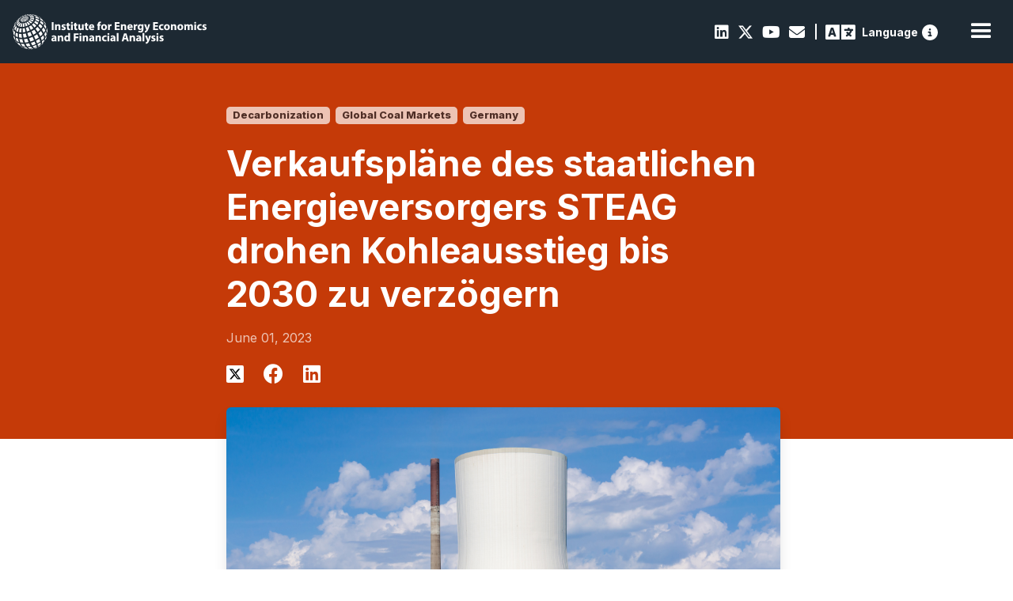

--- FILE ---
content_type: text/html; charset=UTF-8
request_url: https://ieefa.org/articles/verkaufsplane-des-staatlichen-energieversorgers-steag-drohen-kohleausstieg-bis-2030-zu
body_size: 15055
content:
<!DOCTYPE html>
<html lang="en" dir="ltr" prefix="content: http://purl.org/rss/1.0/modules/content/  dc: http://purl.org/dc/terms/  foaf: http://xmlns.com/foaf/0.1/  og: http://ogp.me/ns#  rdfs: http://www.w3.org/2000/01/rdf-schema#  schema: http://schema.org/  sioc: http://rdfs.org/sioc/ns#  sioct: http://rdfs.org/sioc/types#  skos: http://www.w3.org/2004/02/skos/core#  xsd: http://www.w3.org/2001/XMLSchema# " data-wf-page="c8fc1ca5-bd68-d65c-6631-0133852e2c7e" data-wf-site="61b0b07b7a586c719d27a20d">
  <head>
    <meta charset="utf-8" />
<meta name="description" content="Durch den Verkauf der STEAG ohne einen verbindlichen Kohleausstiegsplan könnten 4,1 GW Kohle bis 2038 in Betrieb bleiben und die deutsche Energiewende hinauszögern, wie eine Analyse des Institute for Energy Economics and Financial Analysis (IEEFA) zeigt." />
<link rel="canonical" href="https://ieefa.org/articles/verkaufsplane-des-staatlichen-energieversorgers-steag-drohen-kohleausstieg-bis-2030-zu" />
<link rel="image_src" href="/sites/default/files/2023-06/shutterstock_382247581_0.jpg" />
<meta property="og:title" content="Verkaufspläne des staatlichen Energieversorgers STEAG drohen Kohleausstieg bis 2030 zu verzögern" />
<meta property="og:description" content="Durch den Verkauf der STEAG ohne einen verbindlichen Kohleausstiegsplan könnten 4,1 GW Kohle bis 2038 in Betrieb bleiben und die deutsche Energiewende hinauszögern, wie eine Analyse des Institute for Energy Economics and Financial Analysis (IEEFA) zeigt." />
<meta property="og:image" content="https://ieefa.org/sites/default/files/2023-06/shutterstock_382247581_0.jpg" />
<meta property="og:image:url" content="https://ieefa.org/sites/default/files/2023-06/shutterstock_382247581_0.jpg" />
<meta name="twitter:card" content="summary_large_image" />
<meta name="twitter:description" content="Durch den Verkauf der STEAG ohne einen verbindlichen Kohleausstiegsplan könnten 4,1 GW Kohle bis 2038 in Betrieb bleiben und die deutsche Energiewende hinauszögern, wie eine Analyse des Institute for Energy Economics and Financial Analysis (IEEFA) zeigt." />
<meta name="twitter:title" content="Verkaufspläne des staatlichen Energieversorgers STEAG drohen Kohleausstieg bis 2030 zu verzögern | IEEFA" />
<meta name="twitter:image" content="https://ieefa.org/sites/default/files/2023-06/shutterstock_382247581_0.jpg" />
<meta name="Generator" content="Drupal 10 (https://www.drupal.org)" />
<meta name="MobileOptimized" content="width" />
<meta name="HandheldFriendly" content="true" />
<meta name="viewport" content="width=device-width, initial-scale=1.0" />
<style>div#sliding-popup, div#sliding-popup .eu-cookie-withdraw-banner, .eu-cookie-withdraw-tab {background: #0779bf} div#sliding-popup.eu-cookie-withdraw-wrapper { background: transparent; } #sliding-popup h1, #sliding-popup h2, #sliding-popup h3, #sliding-popup p, #sliding-popup label, #sliding-popup div, .eu-cookie-compliance-more-button, .eu-cookie-compliance-secondary-button, .eu-cookie-withdraw-tab { color: #ffffff;} .eu-cookie-withdraw-tab { border-color: #ffffff;}</style>
<meta property="og:image" content="https://ieefa.org/sites/default/files/2023-06/shutterstock_382247581_0.jpg" />
<meta name="twitter:image" content="https://ieefa.org/sites/default/files/2023-06/shutterstock_382247581_0.jpg" />
<link rel="icon" href="/themes/custom/ieefa/images/favicon.png" type="image/png" />
<script src="/sites/default/files/eu_cookie_compliance/eu_cookie_compliance.script.js?t8g5wc" defer type="60d20a5787dd0f5cc670d140-text/javascript"></script>

    <title>Verkaufspläne des staatlichen Energieversorgers STEAG drohen Kohleausstieg bis 2030 zu verzögern | IEEFA</title>
    <link rel="stylesheet" media="all" href="https://cdn.jsdelivr.net/npm/@fortawesome/fontawesome-free@6.7.2/css/all.min.css" />
<link rel="stylesheet" media="all" href="/sites/default/files/css/css_C3WsXAf2ESm6dpDPdDb5Ii3i6dNq-EHYDoB2wXERPBM.css?delta=1&amp;language=en&amp;theme=ieefa&amp;include=eJxtjV0OgzAMgy-U0SOhlIYSkTZV0w64_djEfh724nx2ZJn6OKmuTOdJRRjzRI7-hGOgGbs0oL0J59WF2gvKcFmIwnFpXnf3IWA6O27W3OziKOpRbtaOsxRByvj84kamidwPQ8GKsWJZ7L30TYaeS_fCtlAAO6xRch6N4M60mXvpkDR0oQf1SFhk" />
<link rel="stylesheet" media="all" href="/sites/default/files/css/css_RLkYS6uo6XUWlWlbOEYy5x_yDSErT7Th3nAJoUaBMoo.css?delta=2&amp;language=en&amp;theme=ieefa&amp;include=eJxtjV0OgzAMgy-U0SOhlIYSkTZV0w64_djEfh724nx2ZJn6OKmuTOdJRRjzRI7-hGOgGbs0oL0J59WF2gvKcFmIwnFpXnf3IWA6O27W3OziKOpRbtaOsxRByvj84kamidwPQ8GKsWJZ7L30TYaeS_fCtlAAO6xRch6N4M60mXvpkDR0oQf1SFhk" />
<link rel="stylesheet" media="all" href="//fonts.googleapis.com/css2?family=Work+Sans:wght@200;300;400;500;600;700;800;900&amp;display=swap" />

    <script src="https://use.fontawesome.com/releases/v6.4.2/js/all.js" defer crossorigin="anonymous" type="60d20a5787dd0f5cc670d140-text/javascript"></script>
<script src="https://use.fontawesome.com/releases/v6.4.2/js/v4-shims.js" defer crossorigin="anonymous" type="60d20a5787dd0f5cc670d140-text/javascript"></script>

    <meta content="width=device-width, initial-scale=1" name="viewport">
    <script src="https://ajax.googleapis.com/ajax/libs/webfont/1.6.26/webfont.js" type="60d20a5787dd0f5cc670d140-text/javascript"></script>
    <script type="60d20a5787dd0f5cc670d140-text/javascript">WebFont.load({  google: {    families: ["Inter:200,300,regular,500,600,700,800,900"]  }});</script>
    <!-- [if lt IE 9]><script src="https://cdnjs.cloudflare.com/ajax/libs/html5shiv/3.7.3/html5shiv.min.js" type="text/javascript"></script><![endif] -->
    <script type="60d20a5787dd0f5cc670d140-text/javascript">!function(o,c){var n=c.documentElement,t=" w-mod-";n.className+=t+"js",("ontouchstart"in o||o.DocumentTouch&&c instanceof DocumentTouch)&&(n.className+=t+"touch")}(window,document);</script>


  </head>
  <body>
        <a href="#main-content" class="visually-hidden focusable">
      Skip to main content
    </a>
    
      <div class="dialog-off-canvas-main-canvas" data-off-canvas-main-canvas>
    

<div data-w-id="c8fc1ca5-bd68-d65c-6631-0133852e2c7e" class="navwrap w-clearfix">
        <div id="block-ieefa-branding">
  
    
        <a href="/" aria-current="page" class="brandlink w-inline-block w--current">
      <img src="/themes/custom/ieefa/webflow/images/IEEFA-logo-White-M.svg" alt="Home" loading="lazy" height="40" class="brand">
    </a>
  </div>


<div data-collapse="medium" data-animation="default" data-duration="400" data-easing="ease" data-easing2="ease" role="banner" class="navbar w-nav">
  <nav role="navigation" class="nav-menu w-nav-menu">
              <div class="subnavbar w-clearfix">
  <div class="socialbar">
      
                  
  <a href="https://www.linkedin.com/company/institute-for-energy-economics-and-financial-analysis" class="socialicon"><i class="fab fa-linkedin"></i></a>


        
                  
  <a href="https://twitter.com/ieefa_institute?ref_src=twsrc%5Egoogle%7Ctwcamp%5Eserp%7Ctwgr%5Eauthor" class="socialicon"><i class="fa-brands fa-x-twitter"></i></a>


        
                  
  <a href="https://www.youtube.com/@IEEFAorg/videos" class="socialicon"><i class="fab fa-youtube"></i></a>


        
                  
  <a href="/contact-us" class="socialicon" data-drupal-link-system-path="node/46"><i class="fas fa-envelope"></i></a>


        
                  <div class="breakpoint"></div>
        <a href="#reciteEnable" class="access"> <span class="langspan">Language</span></a><a href="https://reciteme.com/us/news/digital-accessibility/" class = "info" title="Recite Me Web Accessibility"><svg width="512" height="512" viewBox="0 0 512 512" xmlns="http://www.w3.org/2000/svg"><g clip-path="url(#clip0_2_19)">
          <path d="M256 512C323.895 512 389.01 485.029 437.019 437.019C485.029 389.01 512 323.895 512 256C512 188.105 485.029 122.99 437.019 74.9807C389.01 26.9714 323.895 0 256 0C188.105 0 122.99 26.9714 74.9807 74.9807C26.9714 122.99 0 188.105 0 256C0 323.895 26.9714 389.01 74.9807 437.019C122.99 485.029 188.105 512 256 512ZM216 336H240V272H216C202.7 272 192 261.3 192 248C192 234.7 202.7 224 216 224H264C277.3 224 288 234.7 288 248V336H296C309.3 336 320 346.7 320 360C320 373.3 309.3 384 296 384H216C202.7 384 192 373.3 192 360C192 346.7 202.7 336 216 336ZM256 128C264.487 128 272.626 131.371 278.627 137.373C284.629 143.374 288 151.513 288 160C288 168.487 284.629 176.626 278.627 182.627C272.626 188.629 264.487 192 256 192C247.513 192 239.374 188.629 233.373 182.627C227.371 176.626 224 168.487 224 160C224 151.513 227.371 143.374 233.373 137.373C239.374 131.371 247.513 128 256 128Z" /></g><defs><clipPath id="clip0_2_19"><rect width="512" height="512" /></clipPath></defs></svg></a>
          


  </div>
</div>

<div class="subnavbar responsivesnb w-clearfix">
  <div class="socialbar">
      
                  
  <a href="https://www.linkedin.com/company/institute-for-energy-economics-and-financial-analysis" class="socialicon"><i class="fab fa-linkedin"></i></a>


        
                  
  <a href="https://twitter.com/ieefa_institute?ref_src=twsrc%5Egoogle%7Ctwcamp%5Eserp%7Ctwgr%5Eauthor" class="socialicon"><i class="fa-brands fa-x-twitter"></i></a>


        
                  
  <a href="https://www.youtube.com/@IEEFAorg/videos" class="socialicon"><i class="fab fa-youtube"></i></a>


        
                  
  <a href="/contact-us" class="socialicon" data-drupal-link-system-path="node/46"><i class="fas fa-envelope"></i></a>


        
                  <div class="breakpoint"></div>
        <a href="#reciteEnable" class="access"> <span class="langspan">Language</span></a><a href="https://reciteme.com/us/news/digital-accessibility/" class = "info" title="Recite Me Web Accessibility"><svg width="512" height="512" viewBox="0 0 512 512" xmlns="http://www.w3.org/2000/svg"><g clip-path="url(#clip0_2_19)">
          <path d="M256 512C323.895 512 389.01 485.029 437.019 437.019C485.029 389.01 512 323.895 512 256C512 188.105 485.029 122.99 437.019 74.9807C389.01 26.9714 323.895 0 256 0C188.105 0 122.99 26.9714 74.9807 74.9807C26.9714 122.99 0 188.105 0 256C0 323.895 26.9714 389.01 74.9807 437.019C122.99 485.029 188.105 512 256 512ZM216 336H240V272H216C202.7 272 192 261.3 192 248C192 234.7 202.7 224 216 224H264C277.3 224 288 234.7 288 248V336H296C309.3 336 320 346.7 320 360C320 373.3 309.3 384 296 384H216C202.7 384 192 373.3 192 360C192 346.7 202.7 336 216 336ZM256 128C264.487 128 272.626 131.371 278.627 137.373C284.629 143.374 288 151.513 288 160C288 168.487 284.629 176.626 278.627 182.627C272.626 188.629 264.487 192 256 192C247.513 192 239.374 188.629 233.373 182.627C227.371 176.626 224 168.487 224 160C224 151.513 227.371 143.374 233.373 137.373C239.374 131.371 247.513 128 256 128Z" /></g><defs><clipPath id="clip0_2_19"><rect width="512" height="512" /></clipPath></defs></svg></a>
          


  </div>
</div>

      
                      <div data-hover="true" data-delay="100" class="navdropdown w-dropdown">
          <div class="navdrop w-dropdown-toggle" id="w-dropdown-toggle-0" aria-controls="w-dropdown-list-0" aria-haspopup="menu" aria-expanded="false" role="button" tabindex="0">
            <div>Newsroom <i class="fas fa-chevron-down"></i></div>
          </div>
          <nav class="navdroplist w-dropdown-list">
            <div class="dropcontainer">
                                              
  <a href="/newsroom?keys=&amp;content_type%5B3%5D=3" class="droplink key w-dropdown-link" data-drupal-link-query="{&quot;content_type&quot;:{&quot;3&quot;:&quot;3&quot;},&quot;keys&quot;:&quot;&quot;}" data-drupal-link-system-path="node/11">View the IEEFA Newsroom</a>


                                          
  <a href="https://ieefa.org/research-hub?keys=&amp;tid_1%5B583%5D=583" class="droplink w-dropdown-link"><i class="fas fa-chart-line"></i>&nbsp;Insights</a>


        
                                          
  <a href="https://ieefa.org/reports?keys=&amp;tid_1%5B6%5D=6" class="droplink w-dropdown-link"><i class="fas fa-book"></i>&nbsp;Reports</a>


        
                                          
  <a href="https://ieefa.org/research-hub?keys=&amp;tid_1%5B443%5D=443" class="droplink w-dropdown-link"><i class="far fa-file-alt"></i>&nbsp;Fact Sheets</a>


        
                                          
  <a href="https://ieefa.org/research-hub?keys=&amp;tid_1%5B433%5D=433&amp;tid_1%5B434%5D=434" class="droplink w-dropdown-link"><i class="far fa-hand-paper"></i>&nbsp;Testimony/Submission</a>


        
                                          
  <a href="https://ieefa.org/research-hub?keys=&amp;tid_1%5B586%5D=586" class="droplink w-dropdown-link"><i class="fas fa-file-contract"></i>&nbsp;Briefing Note</a>


        
                                          
  <a href="https://ieefa.org/research-hub?keys=&amp;tid_1%5B444%5D=444" class="droplink w-dropdown-link"><i class="far fa-caret-square-right"></i>&nbsp;Slides</a>


        
                                          
  <a href="https://ieefa.org/newsroom?keys=&amp;content_type%5B0%5D=3&amp;content_type%5B1%5D=3" class="droplink w-dropdown-link"><i class="fas fa-bullhorn"></i>&nbsp;Press Releases</a>


        
                                          
  <a href="https://ieefa.org/media-inquiries" class="droplink w-dropdown-link"><i class="fas fa-question-circle"></i>&nbsp;Media Inquiries</a>


        
                    
            </div>
          </nav>
        </div>
                        <div data-hover="true" data-delay="100" class="navdropdown w-dropdown">
          <div class="navdrop w-dropdown-toggle" id="w-dropdown-toggle-0" aria-controls="w-dropdown-list-0" aria-haspopup="menu" aria-expanded="false" role="button" tabindex="0">
            <div>Research <i class="fas fa-chevron-down"></i></div>
          </div>
          <nav class="navdroplist w-dropdown-list">
            <div class="dropcontainer">
                                              
  <a href="/research-hub" title="Or browse one of our major research areas below" class="droplink key w-dropdown-link" data-drupal-link-system-path="node/12">View all research&nbsp;<br><span class="linksub">Or browse one of our major research areas below</span></a>


                                          
  <a href="/topic/coal" class="droplink w-dropdown-link" data-drupal-link-system-path="taxonomy/term/17"><i class="fas fa-smog"></i>&nbsp;Coal</a>


        
                                          
  <a href="/topic/petrochemicals-0" class="droplink w-dropdown-link"><i class="fas fa-flask"></i>&nbsp;Petrochemicals</a>


        
                                          
  <a href="/topic/investment-capital" class="droplink w-dropdown-link"><i class="far fa-money-bill-alt"></i>&nbsp;Climate Finance</a>


        
                                          
  <a href="https://ieefa.org/topic/carbon-capture-and-storage" class="droplink w-dropdown-link"><i class="fas fa-industry"></i>&nbsp;Carbon Capture &amp; Storage</a>


        
                                          
  <a href="/topic/renewables-storage" class="droplink w-dropdown-link" data-drupal-link-system-path="taxonomy/term/23"><i class="fas fa-leaf"></i>&nbsp;Renewables &amp; Storage</a>


        
                                          
  <a href="/topic/economic-transition-policy" class="droplink w-dropdown-link"><i class="fas fa-book-open"></i>&nbsp;Energy Transition &amp; Policy</a>


        
                                          
  <a href="/topic/gas-lng" class="droplink w-dropdown-link"><i class="fas fa-adjust"></i>&nbsp;Oil/Gas &amp; LNG</a>


        
                                          
  <a href="/topic/power-utilities" class="droplink w-dropdown-link" data-drupal-link-system-path="taxonomy/term/22"><i class="fas fa-plug"></i>&nbsp;Power &amp; Utilities</a>


        
                                          
  <a href="https://ieefa.org/topic/steel" class="droplink w-dropdown-link"><i class="fas fa-hammer"></i>&nbsp;Steel</a>


        
                    
            </div>
          </nav>
        </div>
                        <div data-hover="true" data-delay="100" class="navdropdown w-dropdown">
          <div class="navdrop w-dropdown-toggle" id="w-dropdown-toggle-0" aria-controls="w-dropdown-list-0" aria-haspopup="menu" aria-expanded="false" role="button" tabindex="0">
            <div>Regions <i class="fas fa-chevron-down"></i></div>
          </div>
          <nav class="navdroplist w-dropdown-list">
            <div class="dropcontainer">
                                              
  <a href="https://ieefa.org/region/north-america" class="droplink w-dropdown-link"><i class="fas fa-globe-americas"></i>&nbsp;North America</a>


        
                                          
  <a href="https://ieefa.org/region/asia" class="droplink w-dropdown-link"><i class="fas fa-globe-asia"></i>&nbsp;Asia</a>


        
                                          
  <a href="https://ieefa.org/region/europe" class="droplink w-dropdown-link"><i class="fas fa-globe-africa"></i>&nbsp;Europe</a>


        
                                          
  <a href="https://ieefa.org/region/south-asia" class="droplink w-dropdown-link"><i class="fas fa-globe-asia"></i>&nbsp;South Asia</a>


        
                                          
  <a href="https://ieefa.org/region/australia-new-zealand-pacific-islands" class="droplink w-dropdown-link"><i class="fas fa-globe-asia"></i>&nbsp;Australia &amp; Pacific</a>


        
                    
            </div>
          </nav>
        </div>
                        <div data-hover="true" data-delay="100" class="navdropdown w-dropdown">
          <div class="navdrop w-dropdown-toggle" id="w-dropdown-toggle-0" aria-controls="w-dropdown-list-0" aria-haspopup="menu" aria-expanded="false" role="button" tabindex="0">
            <div>About <i class="fas fa-chevron-down"></i></div>
          </div>
          <nav class="navdroplist w-dropdown-list">
            <div class="dropcontainer">
                                              
  <a href="/what-we-do" title="Sed consequat neque elit, nec imperdiet" class="droplink w-dropdown-link" data-drupal-link-system-path="node/14"><i class="fas fa-info-circle"></i>&nbsp;What We Do</a>


        
                                          
  <a href="/who-we-are" class="droplink w-dropdown-link" data-drupal-link-system-path="node/41"><i class="fas fa-users"></i>&nbsp;Who We Are</a>


        
                                          
  <a href="/conference" class="droplink w-dropdown-link" data-drupal-link-system-path="node/2401"><i class="fas fa-handshake"></i>&nbsp;Conference</a>


        
                                          
  <a href="/contact-us" class="droplink w-dropdown-link" data-drupal-link-system-path="node/46"><i class="fas fa-comment"></i>&nbsp;Contact Us</a>


        
                                          
  <a href="/careers" class="droplink w-dropdown-link" data-drupal-link-system-path="node/15"><i class="fas fa-briefcase"></i>&nbsp;Employment</a>


        
                                          
  <a href="/upcoming-events" class="droplink w-dropdown-link" data-drupal-link-system-path="node/27"><i class="fas fa-calendar-alt"></i>&nbsp;Events</a>


        
                    
            </div>
          </nav>
        </div>
                                  
  <a href="/encyclopedia" class="nav-link w-nav-link" data-drupal-link-system-path="encyclopedia"><i class="fas fa-search"></i></a>


        
                                          
  <a href="/subscribe" class="nav-link w-nav-link" data-drupal-link-system-path="node/43">Subscribe</a>


                    


      </nav>
  <div class="navcontainer">
    <div class="menu-button w-nav-button" style="-webkit-user-select: text;" aria-label="menu" role="button" tabindex="0" aria-controls="w-nav-overlay-0" aria-haspopup="menu" aria-expanded="false">
      <div class="w-icon-nav-menu"></div>
    </div>
  </div>
  <div class="w-nav-overlay" data-wf-ignore="" id="w-nav-overlay-0"></div>
</div>
<div class="subnavbar w-clearfix">
  <div class="socialbar">
      
                  
  <a href="https://www.linkedin.com/company/institute-for-energy-economics-and-financial-analysis" class="socialicon"><i class="fab fa-linkedin"></i></a>


        
                  
  <a href="https://twitter.com/ieefa_institute?ref_src=twsrc%5Egoogle%7Ctwcamp%5Eserp%7Ctwgr%5Eauthor" class="socialicon"><i class="fa-brands fa-x-twitter"></i></a>


        
                  
  <a href="https://www.youtube.com/@IEEFAorg/videos" class="socialicon"><i class="fab fa-youtube"></i></a>


        
                  
  <a href="/contact-us" class="socialicon" data-drupal-link-system-path="node/46"><i class="fas fa-envelope"></i></a>


        
                  <div class="breakpoint"></div>
        <a href="#reciteEnable" class="access"> <span class="langspan">Language</span></a><a href="https://reciteme.com/us/news/digital-accessibility/" class = "info" title="Recite Me Web Accessibility"><svg width="512" height="512" viewBox="0 0 512 512" xmlns="http://www.w3.org/2000/svg"><g clip-path="url(#clip0_2_19)">
          <path d="M256 512C323.895 512 389.01 485.029 437.019 437.019C485.029 389.01 512 323.895 512 256C512 188.105 485.029 122.99 437.019 74.9807C389.01 26.9714 323.895 0 256 0C188.105 0 122.99 26.9714 74.9807 74.9807C26.9714 122.99 0 188.105 0 256C0 323.895 26.9714 389.01 74.9807 437.019C122.99 485.029 188.105 512 256 512ZM216 336H240V272H216C202.7 272 192 261.3 192 248C192 234.7 202.7 224 216 224H264C277.3 224 288 234.7 288 248V336H296C309.3 336 320 346.7 320 360C320 373.3 309.3 384 296 384H216C202.7 384 192 373.3 192 360C192 346.7 202.7 336 216 336ZM256 128C264.487 128 272.626 131.371 278.627 137.373C284.629 143.374 288 151.513 288 160C288 168.487 284.629 176.626 278.627 182.627C272.626 188.629 264.487 192 256 192C247.513 192 239.374 188.629 233.373 182.627C227.371 176.626 224 168.487 224 160C224 151.513 227.371 143.374 233.373 137.373C239.374 131.371 247.513 128 256 128Z" /></g><defs><clipPath id="clip0_2_19"><rect width="512" height="512" /></clipPath></defs></svg></a>
          


  </div>
</div>

<div class="subnavbar responsivesnb w-clearfix">
  <div class="socialbar">
      
                  
  <a href="https://www.linkedin.com/company/institute-for-energy-economics-and-financial-analysis" class="socialicon"><i class="fab fa-linkedin"></i></a>


        
                  
  <a href="https://twitter.com/ieefa_institute?ref_src=twsrc%5Egoogle%7Ctwcamp%5Eserp%7Ctwgr%5Eauthor" class="socialicon"><i class="fa-brands fa-x-twitter"></i></a>


        
                  
  <a href="https://www.youtube.com/@IEEFAorg/videos" class="socialicon"><i class="fab fa-youtube"></i></a>


        
                  
  <a href="/contact-us" class="socialicon" data-drupal-link-system-path="node/46"><i class="fas fa-envelope"></i></a>


        
                  <div class="breakpoint"></div>
        <a href="#reciteEnable" class="access"> <span class="langspan">Language</span></a><a href="https://reciteme.com/us/news/digital-accessibility/" class = "info" title="Recite Me Web Accessibility"><svg width="512" height="512" viewBox="0 0 512 512" xmlns="http://www.w3.org/2000/svg"><g clip-path="url(#clip0_2_19)">
          <path d="M256 512C323.895 512 389.01 485.029 437.019 437.019C485.029 389.01 512 323.895 512 256C512 188.105 485.029 122.99 437.019 74.9807C389.01 26.9714 323.895 0 256 0C188.105 0 122.99 26.9714 74.9807 74.9807C26.9714 122.99 0 188.105 0 256C0 323.895 26.9714 389.01 74.9807 437.019C122.99 485.029 188.105 512 256 512ZM216 336H240V272H216C202.7 272 192 261.3 192 248C192 234.7 202.7 224 216 224H264C277.3 224 288 234.7 288 248V336H296C309.3 336 320 346.7 320 360C320 373.3 309.3 384 296 384H216C202.7 384 192 373.3 192 360C192 346.7 202.7 336 216 336ZM256 128C264.487 128 272.626 131.371 278.627 137.373C284.629 143.374 288 151.513 288 160C288 168.487 284.629 176.626 278.627 182.627C272.626 188.629 264.487 192 256 192C247.513 192 239.374 188.629 233.373 182.627C227.371 176.626 224 168.487 224 160C224 151.513 227.371 143.374 233.373 137.373C239.374 131.371 247.513 128 256 128Z" /></g><defs><clipPath id="clip0_2_19"><rect width="512" height="512" /></clipPath></defs></svg></a>
          


  </div>
</div>

  </div>


<a id="main-content" tabindex="-1"></a>  <div class="admin-header">
      <div data-drupal-messages-fallback class="hidden"></div>


  </div>


  <div id="block-ieefa-content">
  
    
      
<div  data-history-node-id="17228" about="/articles/verkaufsplane-des-staatlichen-energieversorgers-steag-drohen-kohleausstieg-bis-2030-zu" typeof="schema:Article" style="" class="articleheader newsah">
  <div class="container">
    <div class="article-class centreac">
      <div>
        
                              <a href="/topic/decarbonization" class="ptag"><span class=""></span> Decarbonization</a>
                                        <a href="/topic/global-coal-markets" class="ptag"><span class=""></span> Global Coal Markets</a>
                  
                            <a href="/region/germany" class="ptag"> Germany</a>
                  
      </div>
      <h1>Verkaufspläne des staatlichen Energieversorgers STEAG drohen Kohleausstieg bis 2030 zu verzögern<span class="red hbig"></span></h1>
      <div class="tags">June 01, 2023</div>
                  <div class="socialbar share">
  <a href='https://twitter.com/intent/tweet?url=https://ieefa.org/articles/verkaufsplane-des-staatlichen-energieversorgers-steag-drohen-kohleausstieg-bis-2030-zu' target="_blank" class="shareicon"><img src="/themes/custom/ieefa/images/x-twitter.svg"></a>
  <a href='https://www.facebook.com/sharer/sharer.php?u=https://ieefa.org/articles/verkaufsplane-des-staatlichen-energieversorgers-steag-drohen-kohleausstieg-bis-2030-zu' target="_blank" class="shareicon"></a>
  <a href='https://www.linkedin.com/sharing/share-offsite/?url=https://ieefa.org/articles/verkaufsplane-des-staatlichen-energieversorgers-steag-drohen-kohleausstieg-bis-2030-zu' target="_blank" class="shareicon"></a>
</div>
    </div>
  </div>
</div>

<div class="contentblock">
  <div class="container responsive">
    <div class="leftcolumn centrelc">
              <img src="/sites/default/files/2023-06/shutterstock_382247581_0.jpg" loading="lazy" alt="" class="articleimage">
            <div class="rtb w-richtext">
        <h3></h3>
              <div class="takeawayblock">
        <div class="rtb w-richtext"><h2>Key Takeaways:</h2></div>
                  <div class="takeawayrow w-clearfix">
            <div class="takeawaytext">
              <p><span><span><span><span><span><span>Die STEAG hat bisher keinen Plan für den Kohleausstieg vorgelegt. Dies birgt das Risiko, dass die derzeitige Kohleverstromung von 4,1 GW bis zum Jahr 2038, dem deutschen Ausstiegsdatum, weiterläuft und Deutschland seine Ziele für den Kohleausstieg im Jahr 2030 verfehlt.</span></span></span></span></span></span></p>

              <div class="socialbar share">
                <a href='https://twitter.com/intent/tweet?text=Die STEAG hat bisher keinen Plan für den Kohleausstieg vorgelegt. Dies birgt das Risiko, dass die derzeitige Kohleverstromung von 4,1 GW bis zum Jahr 2038, dem deutschen Ausstiegsdatum, weiterläuft und Deutschland seine Ziele für den Kohleausstieg im Jahr 2030 verfehlt.
&url=https://ieefa.org/articles/verkaufsplane-des-staatlichen-energieversorgers-steag-drohen-kohleausstieg-bis-2030-zu' target="_blank" class="shareicon"><i class="fa-brands fa-x-twitter"></i></a>
                <a href='https://www.facebook.com/sharer/sharer.php?u=https://ieefa.org/articles/verkaufsplane-des-staatlichen-energieversorgers-steag-drohen-kohleausstieg-bis-2030-zu' target="_blank" class="shareicon"></a>
                <a href='https://www.linkedin.com/sharing/share-offsite/?url=https://ieefa.org/articles/verkaufsplane-des-staatlichen-energieversorgers-steag-drohen-kohleausstieg-bis-2030-zu' target="_blank" class="shareicon"></a>
                <a href="/cdn-cgi/l/email-protection#[base64]" class="shareicon fa"></a>
              </div>
            </div>
          </div>
                  <div class="takeawayrow w-clearfix">
            <div class="takeawaytext">
              <p><span><span><span><span><span><span>Durch den angekündigten Verkauf des Essener Unternehmens wird klar, dass die Kohleausstiegsstrategie der STEAG als fünftgrößter deutscher Stromerzeuger nur von kurzer Dauer sein wird. Es wird erwartet, dass der neue Käufer die Lebensdauer der bestehenden Steinkohleflotte maximieren wird.</span></span></span></span></span></span></p>

              <div class="socialbar share">
                <a href='https://twitter.com/intent/tweet?text=Durch den angekündigten Verkauf des Essener Unternehmens wird klar, dass die Kohleausstiegsstrategie der STEAG als fünftgrößter deutscher Stromerzeuger nur von kurzer Dauer sein wird. Es wird erwartet, dass der neue Käufer die Lebensdauer der bestehenden Steinkohleflotte maximieren wird.
&url=https://ieefa.org/articles/verkaufsplane-des-staatlichen-energieversorgers-steag-drohen-kohleausstieg-bis-2030-zu' target="_blank" class="shareicon"><i class="fa-brands fa-x-twitter"></i></a>
                <a href='https://www.facebook.com/sharer/sharer.php?u=https://ieefa.org/articles/verkaufsplane-des-staatlichen-energieversorgers-steag-drohen-kohleausstieg-bis-2030-zu' target="_blank" class="shareicon"></a>
                <a href='https://www.linkedin.com/sharing/share-offsite/?url=https://ieefa.org/articles/verkaufsplane-des-staatlichen-energieversorgers-steag-drohen-kohleausstieg-bis-2030-zu' target="_blank" class="shareicon"></a>
                <a href="/cdn-cgi/l/email-protection#[base64]" class="shareicon fa"></a>
              </div>
            </div>
          </div>
                  <div class="takeawayrow w-clearfix">
            <div class="takeawaytext">
              <p><span><span><span><span><span><span>Die STEAG ist mit einem CO</span></span></span></span></span></span><sub><span><span><span><span><span><span>2</span></span></span></span></span></span></sub><span><span><span><span><span><span>-Emissionsfaktor von 927 kg/MWh im Jahr 2021 unter den 25 untersuchten europäischen Unternehmen das mit der zweitstärksten Verschmutzung in Europa.</span></span></span></span></span></span></p>

              <div class="socialbar share">
                <a href='https://twitter.com/intent/tweet?text=Die STEAG ist mit einem CO2-Emissionsfaktor von 927 kg/MWh im Jahr 2021 unter den 25 untersuchten europäischen Unternehmen das mit der zweitstärksten Verschmutzung in Europa.
&url=https://ieefa.org/articles/verkaufsplane-des-staatlichen-energieversorgers-steag-drohen-kohleausstieg-bis-2030-zu' target="_blank" class="shareicon"><i class="fa-brands fa-x-twitter"></i></a>
                <a href='https://www.facebook.com/sharer/sharer.php?u=https://ieefa.org/articles/verkaufsplane-des-staatlichen-energieversorgers-steag-drohen-kohleausstieg-bis-2030-zu' target="_blank" class="shareicon"></a>
                <a href='https://www.linkedin.com/sharing/share-offsite/?url=https://ieefa.org/articles/verkaufsplane-des-staatlichen-energieversorgers-steag-drohen-kohleausstieg-bis-2030-zu' target="_blank" class="shareicon"></a>
                <a href="/cdn-cgi/l/email-protection#[base64]" class="shareicon fa"></a>
              </div>
            </div>
          </div>
                  <div class="takeawayrow w-clearfix">
            <div class="takeawaytext">
              <p><span><span><span><span><span><span>Die Unternehmenseigentümer sollten einen verbindlichen Ausstiegsplan für die Kohleflotte zur Bedingung eines Verkaufs machen und die STEAG nur an einen Käufer veräußern, der sich öffentlich zu einer Kohleausstiegsstrategie bekennt.</span></span></span></span></span></span></p>

              <div class="socialbar share">
                <a href='https://twitter.com/intent/tweet?text=Die Unternehmenseigentümer sollten einen verbindlichen Ausstiegsplan für die Kohleflotte zur Bedingung eines Verkaufs machen und die STEAG nur an einen Käufer veräußern, der sich öffentlich zu einer Kohleausstiegsstrategie bekennt.
&url=https://ieefa.org/articles/verkaufsplane-des-staatlichen-energieversorgers-steag-drohen-kohleausstieg-bis-2030-zu' target="_blank" class="shareicon"><i class="fa-brands fa-x-twitter"></i></a>
                <a href='https://www.facebook.com/sharer/sharer.php?u=https://ieefa.org/articles/verkaufsplane-des-staatlichen-energieversorgers-steag-drohen-kohleausstieg-bis-2030-zu' target="_blank" class="shareicon"></a>
                <a href='https://www.linkedin.com/sharing/share-offsite/?url=https://ieefa.org/articles/verkaufsplane-des-staatlichen-energieversorgers-steag-drohen-kohleausstieg-bis-2030-zu' target="_blank" class="shareicon"></a>
                <a href="/cdn-cgi/l/email-protection#[base64]" class="shareicon fa"></a>
              </div>
            </div>
          </div>
                </div>
                      <div><h3><span><span><span><span><em><span>Durch den Verkauf der STEAG ohne einen verbindlichen Kohleausstiegsplan könnten 4,1 GW Kohle bis 2038 in Betrieb bleiben und die deutsche Energiewende hinauszögern, wie eine Analyse des Institute for Energy Economics and Financial Analysis (IEEFA) zeigt. </span></em></span></span></span></span></h3>

<p><span><span><span><strong><span><span>Berlin, 1<span><span><span><span><span><span> </span></span></span></span></span></span>Juni 2023 |</span></span></strong></span></span></span><span><span><span><strong><span><span> </span></span></strong></span></span></span><span><span><span><span><span><span>Der angekündigte Verkauf des staatlichen Energieversorgers STEAG könnte den deutschen Kohleausstieg bis 2038 verzögern, wenn nicht im Rahmen des Verkaufsprozesses ein verbindlicher Ausstiegsplan umgesetzt wird.&nbsp;</span></span></span></span></span></span></p>

<p><span><span><span><span><span><span>Mit 4,1 Gigawatt (GW) aktueller Kohleverstromung und ohne einen verbindlichen Kohleausstiegsplan in Aussicht könnte die Kohleflotte der STEAG dazu beitragen, dass Deutschland sein vorgezogenes Ausstiegsziel bis 2030 verfehlt und die Energiewende bis 2038, dem derzeit noch geltenden Enddatum für die Kohleverstromung, verzögert.</span></span></span></span></span></span></p>

<p><span><span><span><span><span><span>Die STEAG ist mit einem CO</span></span></span></span></span></span><sub><span><span><span><span><span><span>2</span></span></span></span></span></span></sub><span><span><span><span><span><span>-Emissionsfaktor von 927 Kilogramm pro Megawattstunde (kg/MWh) der zweitschädlichste Stromversorger in Europa. Das Unternehmen hat noch keinen Dekarbonisierungsplan vorgelegt.</span></span></span></span></span></span></p>

<p><span><span><span><span><span><span>Die Entscheidung zum Verkauf des Unternehmens, das im letzten Jahrzehnt zumeist Verluste eingefahren hat, wurde Ende 2022 bekanntgegeben und wurde offenbar durch die gestiegenen Strompreise begünstigt, die die STEAG für Käufer attraktiver machen können.&nbsp;</span></span></span></span></span></span></p>

<p><span><span><span><span><span><span>Es besteht das Risiko, dass der STEAG-Käufer die Lebensdauer der Kohleflotte bis zu ihrer Zwangsstilllegung maximal verlängern könnte. Der Kohleausstiegsplan der STEAG soll zwar noch in diesem Jahr veröffentlicht werden, wird aber für den neuen Eigentümer nach der Übernahme nicht verbindlich sein.&nbsp;</span></span></span></span></span></span></p>

<p><span><span><span><span><span><span>Der Verkauf der STEAG an einen privaten Eigentümer mit dem Ziel der Gewinnmaximierung kommt zur Unzeit und ist nicht hilfreich, um Deutschland den Weg in einen vorgezogenen Kohleausstieg zu ebnen. Da die STEAG ein staatliches Unternehmen ist, stehen die Eigentümer in der Pflicht, die Ziele für einen beschleunigten Kohleausstieg auch umzusetzen.&nbsp;</span></span></span></span></span></span></p>

<p><span><span><span><span><span><span>Eine Alternative wäre, den Verkauf der STEAG zu verschieben, bis für alle Kraftwerke ein verbindlicher Abschalttermin feststeht, oder das Unternehmen nur an einen Käufer zu verkaufen, der der Umsetzung der Kohleausstiegsstrategie der STEAG öffentlich zustimmt.&nbsp;</span></span></span></span></span></span></p>

<p><span><span><span><span><span><span>„Da die STEAG ein staatliches Unternehmen ist, sollte das Management den Standard für eine planvolle und wirksame Kohleausstiegsstrategie setzen, die Deutschlands Energiewende-Agenda aufrechterhält und beschleunigt“, meint Jonathan Bruegel, Autor des Berichts und IEEFA-Analyst für den Energiesektor.</span></span></span></span></span></span><span><span><span><strong><span><span> </span></span></strong></span></span></span><span><span><span><span><span><span>„Wir beobachten jedoch das Gegenteil: Die kommunalen Eigentümer der STEAG wollen den zweitgrößten Umweltverschmutzer Europas rasch verkaufen, um ihre Gewinne zu maximieren, und unterschätzen dabei die Auswirkungen, die dies auf Deutschlands Dekarbonisierungsbestrebungen haben wird.“</span></span></span></span></span></span></p>

<p><span><span><span><span><span><span>Die STEAG muss seine Nullemissionsziele im zweiten Quartal 2023 vorlegen, allerdings ist es alles andere als sicher, ob das Unternehmen dieser Verpflichtung inmitten eines Verkaufsprozesses nachkommen wird. Es besteht die Gefahr, dass die Kommunen, denen die STEAG gehört, diesen Übergang weder steuern noch fördern.&nbsp;</span></span></span></span></span></span></p>

<p><span><span><span><span><span><span>„Die grundlegenden Daten des Strommarktes allein werden nicht ausreichen, um die Kohleflotte der STEAG aus dem Energiemix zu drängen – wenn es Deutschland mit seinen Energiewende-Zielen ernst meint, muss die Regierung in diesen Verkauf eingreifen, bevor es zu spät ist“, so Autor Jonathan Bruegel weiter.</span></span></span></span></span></span></p>

<p><span><span><span><span><span><span>Die STEAG ist eine hundertprozentige Tochtergesellschaft der KSBG KG, eines Konsortiums aus sechs deutschen Stadtwerken: Stadtwerke Duisburg AG, DSW21, Stadtwerke Bochum GmbH, Stadtwerke Essen AG, Energieversorgung Oberhausen AG und Stadtwerke Dinslaken GmbH.</span></span></span></span></span></span></p>

<p><span><span><span><span><span><span>Das Verkaufsverfahren startet voraussichtlich im Mai 2023. Eine Kopie des Berichts wurde an die STEAG und die KSBG KG gesandt.</span></span></span></span></span></span></p>

<p><strong>Read the full report:&nbsp;<a href="https://ieefa.org/resources/ungewisse-und-zogerliche-dekarbonisierungsstrategie-der-steag">Ungewisse und zögerliche Dekarbonisierungsstrategie der STEAG</a></strong></p>

<p>Read the English version of the report:&nbsp;<a href="https://ieefa.org/sites/default/files/2023-05/STEAGs%20Uncertain%20and%20Slow%20Decarbonisation%20Strategy_June%202023.pdf" target="_blank">STEAG’s Uncertain and Slow Decarbonisation Strategy</a></p>

<p><span><span><span><strong><span><span>Über IEEFA</span></span></strong></span></span></span></p>

<p><span><span><span><span><span><span>Das Institut für Energiewirtschaft und Finanzanalyse (IEEFA) untersucht Aspekte in Bezug auf Energiemärkte, Trends und Richtlinien. Aufgabe des Instituts ist es, den Umstieg auf eine vielseitige, nachhaltige und rentable Energiewirtschaft zu beschleunigen. </span></span></span></span></span></span><a href="https://ieefa.org/"><span><span><span><span><span><span><span><span>www.ieefa.org</span></span></span></span></span></span></span></span></a></p>

<p><span><span><span><strong><span><span>Pressekontakte</span></span></strong></span></span></span></p>

<p><span><span><span><span><span><span>Sofia Russi | </span></span></span></span></span></span><a href="/cdn-cgi/l/email-protection#6a19181f1919032a030f0f0c0b4405180d"><span><span><span><span><span><span><span><span><span class="__cf_email__" data-cfemail="b6c5c4c3c5c5dff6dfd3d3d0d798d9c4d1">[email&#160;protected]</span></span></span></span></span></span></span></span></span></a><span><span><span><span><span><span> | +393493229728&nbsp;</span></span></span></span></span></span><br />
<span><span><span><span><span><span>Jules Scully | </span></span></span></span></span></span><a href="/cdn-cgi/l/email-protection#4b2138283e2727320b222e2e2d2a6524392c"><span><span><span><span><span><span><span><span><span class="__cf_email__" data-cfemail="7f150c1c0a1313063f161a1a191e51100d18">[email&#160;protected]</span></span></span></span></span></span></span></span></span></a><span><span><span><span><span><span> | +44 7594 920255</span></span></span></span></span></span></p>
</div>
      </div>
    </div>
      </div>
</div>
  
      <div>
              <div>
<div id="author"  data-history-node-id="16930" about="/people/jonathan-bruegel" style="" class="authorblock">
  <div class="container w-clearfix">
          <img class="authorimage" src="/sites/default/files/styles/people_profile/public/2023-04/Jonathan%20Bruegel%20400px.jpg?h=2ff32280&amp;itok=ACVwqNH-" width="400" height="400" alt="" loading="lazy" typeof="foaf:Image" />


      <div class="authortext">
            <h3>Jonathan Bruegel</h3>
        <p>
            <div><p>Jonathan Bruegel is a power sector analyst for IEEFA’s Europe team. He has worked more than 20 years in the energy sector and became an expert on power markets worldwide working for several power generation utilities. &nbsp;</p></div>
      </p>
        <a href="/people/jonathan-bruegel" class="button yellow w-button">Go to Profile</a>
          </div>
      </div>
</div>
</div>
          </div>
  

<div class="views-element-container"><div  class="cardblock view view-latest-news view-id-latest_news view-display-id-block_1 js-view-dom-id-643931c7c623a87ee2f6e159a43b7d34a63e227b3a28fbd1687832e17a871727">
  
  <div class="container">
    <h2 class="sechead"></h2>
    <a href="" class="morelink"> ></a>
  </div>
  <div data-delay="4000" data-animation="slide" class="cardslider w-slider" data-autoplay="false" data-easing="ease" data-hide-arrows="true" data-disable-swipe="false" data-autoplay-limit="0" data-nav-spacing="3" data-duration="500" data-infinite="false">
    <div class="mask w-slider-mask">
        <div class="w-slide">
          <div class="container">
            <div class="card-row w-clearfix">
                

<a href="/articles/advancing-indias-climate-disclosure-architecture"  data-history-node-id="19354" about="/articles/advancing-indias-climate-disclosure-architecture" typeof="schema:Article" style="" class="card w-inline-block">
             <img class="cardimage" src="/sites/default/files/styles/large/public/2026-01/hero%20graphic%20%2867%29.jpg?itok=YE52ezIZ" alt="" typeof="foaf:Image" />


    <div class="card-title">Advancing India&#039;s climate disclosure architecture </div>
  <div class="card-tags">
        <div class="tags">January 20, 2026</div>
            

  </div>
  <div class="type" style="background-color: #FF9500">Press Release</div>
</a>
  
  

<a href="/articles/european-gas-pipeline-companies-report-less-1-their-emissions"  data-history-node-id="19339" about="/articles/european-gas-pipeline-companies-report-less-1-their-emissions" typeof="schema:Article" style="" class="card w-inline-block">
             <img class="cardimage" src="/sites/default/files/styles/large/public/2025-12/Copy%20of%20Featured%20graph%20%281%29.png?itok=AAFBXanB" alt="" typeof="foaf:Image" />


    <div class="card-title">European gas pipeline companies report less than 1% of their emissions</div>
  <div class="card-tags">
        <div class="tags">December 22, 2025</div>
            

  </div>
  <div class="type" style="background-color: #FF9500">Press Release</div>
</a>
  
  

<a href="/articles/energy-efficiency-gains-save-bangladesh-usd33-billion-one-year"  data-history-node-id="19333" about="/articles/energy-efficiency-gains-save-bangladesh-usd33-billion-one-year" typeof="schema:Article" style="" class="card w-inline-block">
             <img class="cardimage cigraph" src="/sites/default/files/styles/large/public/2025-12/hero%20graphic%20%2863%29.jpg?itok=YqkhPCsH" alt="" typeof="foaf:Image" />


    <div class="card-title">Energy efficiency gains save Bangladesh USD3.3 billion in one year</div>
  <div class="card-tags">
        <div class="tags">December 17, 2025</div>
            

  </div>
  <div class="type" style="background-color: #FF9500">Press Release</div>
</a>
  
    

<a href="/articles/totalenergies-risks-deepening-its-fossil-fuel-dependence-eph-partnership"  data-history-node-id="19336" about="/articles/totalenergies-risks-deepening-its-fossil-fuel-dependence-eph-partnership" typeof="schema:Article" style="" class="card w-inline-block">
             <img class="cardimage" src="/sites/default/files/styles/large/public/2025-12/1.png?itok=VuwXFlzH" alt="" typeof="foaf:Image" />


    <div class="card-title">TotalEnergies risks deepening its fossil fuel dependence with EPH partnership </div>
  <div class="card-tags">
        <div class="tags">December 17, 2025</div>
            

  </div>
  <div class="type" style="background-color: #FF9500">Press Release</div>
</a>
</div>
    </div>
    </div>  
    <div class="w-slide">
              <div class="container">
                <div class="card-row w-clearfix"> 
      
  

<a href="/articles/declining-outlook-australian-gas-and-lng"  data-history-node-id="19326" about="/articles/declining-outlook-australian-gas-and-lng" typeof="schema:Article" style="" class="card w-inline-block">
             <img class="cardimage cigraph" src="/sites/default/files/styles/large/public/2025-06/AUS_LNG-Trackershutterstock_2357626827-%281%29.jpg?itok=uqwJ2HYJ" alt="" typeof="foaf:Image" />


    <div class="card-title">Declining outlook for Australian gas and LNG </div>
  <div class="card-tags">
        <div class="tags">December 12, 2025</div>
            

  </div>
  <div class="type" style="background-color: #FF9500">Press Release</div>
</a>
  
  

<a href="/articles/production-linked-incentive-scheme-drives-robust-growth-indias-solar-manufacturing-sector"  data-history-node-id="19316" about="/articles/production-linked-incentive-scheme-drives-robust-growth-indias-solar-manufacturing-sector" typeof="schema:Article" style="" class="card w-inline-block">
             <img class="cardimage cigraph" src="/sites/default/files/styles/large/public/2025-12/hero%20graphic%20%2856%29.jpg?itok=2NS1B5fh" alt="" typeof="foaf:Image" />


    <div class="card-title">Production Linked Incentive scheme drives robust growth in India’s solar manufacturing sector</div>
  <div class="card-tags">
        <div class="tags">December 11, 2025</div>
            

  </div>
  <div class="type" style="background-color: #FF9500">Press Release</div>
</a>
  
  

<a href="/articles/impacts-70-reduction-single-use-plastics-petrochemical-industry"  data-history-node-id="19317" about="/articles/impacts-70-reduction-single-use-plastics-petrochemical-industry" typeof="schema:Article" style="" class="card w-inline-block">
             <img class="cardimage" src="/sites/default/files/styles/large/public/2025-12/Petchem%20stock%20image%20%281%29_0.jpg?itok=ZVG9KdJk" alt="" typeof="foaf:Image" />


    <div class="card-title">The impacts of a 70% reduction of single-use plastics on the petrochemical industry</div>
  <div class="card-tags">
        <div class="tags">December 11, 2025</div>
            

  </div>
  <div class="type" style="background-color: #FF9500">Press Release</div>
</a>
  
    

<a href="/articles/pressrelease-ieefa-new-data-dive-reveals-drivers-barriers-and-costs-asias-gas-and-lng-demand"  data-history-node-id="19323" about="/articles/pressrelease-ieefa-new-data-dive-reveals-drivers-barriers-and-costs-asias-gas-and-lng-demand" typeof="schema:Article" style="" class="card w-inline-block">
             <img class="cardimage" src="/sites/default/files/styles/large/public/2025-12/DD-hero_0.jpg?itok=06uJM4xn" alt="" typeof="foaf:Image" />


    <div class="card-title">IEEFA’s new Data Dive reveals the drivers, barriers, and costs of Asia’s gas and LNG demand</div>
  <div class="card-tags">
        <div class="tags">December 10, 2025</div>
            

  </div>
  <div class="type" style="background-color: #FF9500">Press Release</div>
</a>
</div>
    </div>
    </div>  
    <div class="w-slide">
              <div class="container">
                <div class="card-row w-clearfix"> 
      
  

<a href="/articles/ieefa-statement-regarding-attributed-analysis-recent-media-coverage"  data-history-node-id="19320" about="/articles/ieefa-statement-regarding-attributed-analysis-recent-media-coverage" typeof="schema:Article" style="" class="card w-inline-block">
      <img src="/themes/custom/ieefa/webflow/images/newsiconWb.png" loading="lazy" alt="" class="article cardimage" style="background-color: #FF9500" >
    <div class="card-title">IEEFA statement regarding attributed analysis in recent media coverage </div>
  <div class="card-tags">
        <div class="tags">December 09, 2025</div>
            

  </div>
  <div class="type" style="background-color: #FF9500">Press Release</div>
</a>
  
  

<a href="/node/19307"  data-history-node-id="19307" about="/node/19307" typeof="schema:Article" style="" class="card w-inline-block">
             <img class="cardimage cigraph" src="/sites/default/files/styles/large/public/2025-12/hero-coal-India.jpg?itok=Iv4IN3Fb" alt="" typeof="foaf:Image" />


    <div class="card-title">Strains in Australian met coal supply heighten energy security risks for India, which depends on imports for 90% of its needs</div>
  <div class="card-tags">
        <div class="tags">December 04, 2025</div>
            

  </div>
  <div class="type" style="background-color: #FF9500">Press Release</div>
</a>
  
  

<a href="/articles/south-korea-needs-address-supply-chain-carbon-risks-accelerating-renewables-deployment"  data-history-node-id="19295" about="/articles/south-korea-needs-address-supply-chain-carbon-risks-accelerating-renewables-deployment" typeof="schema:Article" style="" class="card w-inline-block">
             <img class="cardimage" src="/sites/default/files/styles/large/public/2025-11/Untitled%20design%20%282%29.jpg?itok=sMfF7B1E" alt="" typeof="foaf:Image" />


    <div class="card-title">South Korea needs to address supply chain carbon risks by accelerating renewables deployment</div>
  <div class="card-tags">
        <div class="tags">December 01, 2025</div>
            

  </div>
  <div class="type" style="background-color: #FF9500">Press Release</div>
</a>
  
    

<a href="/articles/india-needs-targeted-public-finance-scale-green-steel"  data-history-node-id="19288" about="/articles/india-needs-targeted-public-finance-scale-green-steel" typeof="schema:Article" style="" class="card w-inline-block">
             <img class="cardimage" src="/sites/default/files/styles/large/public/2025-11/hero%20graphic%20%286%29_0.jpg?itok=Ul1CSEf9" alt="" typeof="foaf:Image" />


    <div class="card-title">India needs targeted public finance to scale green steel </div>
  <div class="card-tags">
        <div class="tags">November 27, 2025</div>
            

  </div>
  <div class="type" style="background-color: #FF9500">Press Release</div>
</a>
    

            </div>
          </div>
        </div>
    </div>
    <div class="left-arrow-2 w-slider-arrow-left">
      <div class="icon w-icon-slider-left"></div>
    </div>
    <div class="right-arrow-2 w-slider-arrow-right">
      <div class="icon w-icon-slider-right"></div>
    </div>
    <div class="slide-nav-3 w-slider-nav w-slider-nav-invert w-round"></div>
  </div>
</div>
</div>



  </div>
<div id="block-subscribeblock">
  
    
      
            <div>
            <div>  <div style="background-image: url(&quot;https://ieefa.org/sites/default/files/2022-05/rightNBG.jpg&quot;),url(&quot;https://ieefa.org/sites/default/files/2022-05/leftNBG.jpg&quot;)" class="paragraph paragraph--type--cta paragraph--view-mode--default newsletterad">
          <div class="container _800">
                  <h2>Join our newsletter</h2>
                          <div class="quote"><strong>Keep up to date with all the latest from IEEFA</strong></div>
                        <div class="container">
      <div class="rtb rtbnoside w-richtext">
          <a style="background-color:#355EFF;color:#FFFFFF" class="button quoteshare w-button paragraph paragraph--type--button paragraph--view-mode--default" target = "" href="/subscribe">
                      &nbsp;Subscribe
                  </a>
        </div>
    </div>
    

      </div>
      </div>
</div>
      </div>
      
  </div>



<div class="footer">
    <div class="footermenu">
    <nav role="navigation" aria-labelledby="block-ieefa-footer-menu" id="block-ieefa-footer">
  <div class="container responsive w-clearfix">
                      
    <h2 class="visually-hidden" id="block-ieefa-footer-menu">Footer menu</h2>
    

              
                      <div class="_6col">
          <h4 class="footertitle">Newsroom</h4>
                                <a href="/newsroom?keys=&amp;content_type%5B0%5D=3&amp;content_type%5B1%5D=3" class="footerlink" title="">All News</a>
                        <a href="/press-releases?keys=&amp;content_type%5B3%5D=3" class="footerlink" title="">Press Releases</a>
                        <a href="https://ieefa.org/ieefa-in-the-media" class="footerlink" title="">IEEFA in the Media</a>
                        <a href="/media-inquiries" class="footerlink" title="">Media Inquiries</a>
            
        </div>
                        <div class="_6col">
          <h4 class="footertitle">Research</h4>
                                <a href="/research-hub" class="footerlink" title="">All Research</a>
                        <a href="https://ieefa.org/research-hub?keys=&amp;tid_1%5B583%5D=583" class="footerlink" title="">Insights</a>
                        <a href="/reports?keys=&amp;tid_1%5B6%5D=6" class="footerlink" title="">Reports</a>
                        <a href="https://ieefa.org/research-hub?keys=&amp;tid_1%5B586%5D=586" class="footerlink" title="">Briefing Note</a>
                        <a href="https://ieefa.org/research-hub?keys=&amp;tid_1%5B443%5D=443" class="footerlink" title="">Fact Sheets</a>
            
        </div>
                        <div class="_6col">
          <h4 class="footertitle">About</h4>
                                <a href="/what-we-do" class="footerlink" title="">What We Do</a>
                        <a href="/who-we-are?tid_2%5B14%5D=14&amp;tid_2%5B435%5D=435" class="footerlink" title="">Who We Are</a>
                        <a href="/conference" class="footerlink" title="">Conference</a>
                        <a href="/careers" class="footerlink" title="">Employment</a>
            
        </div>
                        <div class="_6col">
          <h4 class="footertitle">Get in Touch</h4>
                                <a href="/contact-us" class="footerlink" title="">Contact Us</a>
                        <a href="/subscribe" class="footerlink" title="">Subscribe</a>
            
        </div>
            


    
    <div class="_6col">
      <h4 class="footertitle">Contact us</h4>
      
            <div><div>INSTITUTE FOR ENERGY ECONOMICS AND FINANCIAL ANALYSIS</div>

<div>&nbsp;</div>

<div>PO Box 472, Valley City, OH</div>

<div>44280-0472 USA</div>

<div>&nbsp;</div>

<div>T: +1-216-353-7344</div>

<div>E: <a href="/cdn-cgi/l/email-protection" class="__cf_email__" data-cfemail="cbb8bfaaadad8ba2aeaeadaae5a4b9ac">[email&#160;protected]</a></div>
</div>
      
      <div class="footsocial">
        <div id="block-footersocial">
  
    
      
                          
  <a href="https://www.linkedin.com/company/institute-for-energy-economics-and-financial-analysis" class="socialicon footsi"><i class="fab fa-linkedin"></i></a>


        
                              
  <a href="https://twitter.com/ieefa_institute?ref_src=twsrc%5Egoogle%7Ctwcamp%5Eserp%7Ctwgr%5Eauthor" class="socialicon footsi"><i class="fa-brands fa-x-twitter"></i></a>


        
                              
  <a href="https://www.youtube.com/channel/UC4WqsrBHw2eRoz1cMcZDMUA" class="socialicon footsi"><i class="fab fa-youtube"></i></a>


        
              


  </div>

      </div>
    </div>

  </div>
</nav>

  </div>



  <div class="subfooter">
    <div class="container w-clearfix">
      <div class="_6col">
          <div id="block-subfootercopyrighttext-2">
  
    
      
            <div><div>© 2025 Institute for Energy Economics &amp; Financial Analysis.</div>
</div>
      
  </div>


      </div>
      <div class="_6col"></div>
      <div class="_6col"></div>
      <div class="_6col"></div>
      <div class="_6col"></div>
      <div class="_6col">
          <div id="block-recitemeblock">
  
    
          <a href="#reciteEnable" class="enableRecite" title="Open Accessibility" target="_self">Accessibility</a>

  </div>
<nav role="navigation" aria-labelledby="block-subfootermenu-menu" id="block-subfootermenu">
            
  <h2 class="visually-hidden" id="block-subfootermenu-menu">Subfooter menu</h2>
  

        
              <a href="/privacy-policy" class="sublink" data-drupal-link-system-path="node/61">Privacy policy</a>
          <a href="/terms-and-conditions" class="sublink" data-drupal-link-system-path="node/14378">Data &amp; T&amp;C&#039;s</a>
      


  </nav>


        <div>
          <a href="https://89up.org/" class="sublink">Site by 89up</a>
        </div>
      </div>
    </div>
  </div>
</div>


  </div>

    
    <script data-cfasync="false" src="/cdn-cgi/scripts/5c5dd728/cloudflare-static/email-decode.min.js"></script><script type="application/json" data-drupal-selector="drupal-settings-json">{"path":{"baseUrl":"\/","pathPrefix":"","currentPath":"node\/17228","currentPathIsAdmin":false,"isFront":false,"currentLanguage":"en"},"pluralDelimiter":"\u0003","suppressDeprecationErrors":true,"ajaxPageState":{"libraries":"[base64]","theme":"ieefa","theme_token":null},"ajaxTrustedUrl":[],"glightbox":{"width":"98%","height":"98%","plyr":{"js":"\/libraries\/plyr\/plyr.js","css":"\/libraries\/plyr\/plyr.css","enabled":true,"debug":false,"controls":"[\u0027play-large\u0027, \u0027play\u0027, \u0027progress\u0027, \u0027current-time\u0027, \u0027mute\u0027, \u0027volume\u0027, \u0027captions\u0027, \u0027settings\u0027, \u0027pip\u0027, \u0027airplay\u0027, \u0027fullscreen\u0027]","settings":"[\u0027captions\u0027, \u0027quality\u0027, \u0027speed\u0027, \u0027loop\u0027]","loadSprite":true,"iconUrl":null,"iconPrefix":"plyr","blankVideo":"https:\/\/cdn.plyr.io\/static\/blank.mp4","autoplay":false,"autopause":true,"playsinline":true,"seekTime":10,"volume":1,"muted":false,"clickToPlay":true,"disableContextMenu":true,"hideControls":true,"resetOnEnd":false,"displayDuration":true,"invertTime":true,"toggleInvert":true,"ratio":null}},"data":{"extlink":{"extTarget":true,"extTargetAppendNewWindowLabel":"(opens in a new window)","extTargetNoOverride":false,"extNofollow":false,"extTitleNoOverride":false,"extNoreferrer":true,"extFollowNoOverride":false,"extClass":"ext","extLabel":"(link is external)","extImgClass":false,"extSubdomains":true,"extExclude":"","extInclude":"","extCssExclude":"","extCssInclude":"","extCssExplicit":".live-update-card","extAlert":false,"extAlertText":"This link will take you to an external web site. We are not responsible for their content.","extHideIcons":false,"mailtoClass":"mailto","telClass":"","mailtoLabel":"(link sends email)","telLabel":"(link is a phone number)","extUseFontAwesome":true,"extIconPlacement":"append","extPreventOrphan":false,"extFaLinkClasses":"fas fa-external-link","extFaMailtoClasses":"fas fa-envelope-o","extAdditionalLinkClasses":"","extAdditionalMailtoClasses":"","extAdditionalTelClasses":"","extFaTelClasses":"fa fa-phone","whitelistedDomains":[],"extExcludeNoreferrer":""}},"eu_cookie_compliance":{"cookie_policy_version":"1.0.0","popup_enabled":true,"popup_agreed_enabled":false,"popup_hide_agreed":false,"popup_clicking_confirmation":false,"popup_scrolling_confirmation":false,"popup_html_info":"\u003Cdiv aria-labelledby=\u0022popup-text\u0022  class=\u0022eu-cookie-compliance-banner eu-cookie-compliance-banner-info eu-cookie-compliance-banner--opt-in\u0022\u003E\n  \u003Cdiv class=\u0022popup-content info eu-cookie-compliance-content\u0022\u003E\n        \u003Cdiv id=\u0022popup-text\u0022 class=\u0022eu-cookie-compliance-message\u0022 role=\u0022document\u0022\u003E\n      \u003Ch2\u003EWe use cookies on this site to enhance your user experience\u003C\/h2\u003E\u003Cp\u003EBy clicking the Accept button, you agree to us doing so.\u003C\/p\u003E\n              \u003Cbutton type=\u0022button\u0022 class=\u0022find-more-button eu-cookie-compliance-more-button\u0022\u003EMore info\u003C\/button\u003E\n          \u003C\/div\u003E\n\n    \n    \u003Cdiv id=\u0022popup-buttons\u0022 class=\u0022eu-cookie-compliance-buttons\u0022\u003E\n            \u003Cbutton type=\u0022button\u0022 class=\u0022agree-button eu-cookie-compliance-secondary-button\u0022\u003EAccept\u003C\/button\u003E\n              \u003Cbutton type=\u0022button\u0022 class=\u0022decline-button eu-cookie-compliance-default-button\u0022\u003ENo, thanks\u003C\/button\u003E\n          \u003C\/div\u003E\n  \u003C\/div\u003E\n\u003C\/div\u003E","use_mobile_message":false,"mobile_popup_html_info":"\u003Cdiv aria-labelledby=\u0022popup-text\u0022  class=\u0022eu-cookie-compliance-banner eu-cookie-compliance-banner-info eu-cookie-compliance-banner--opt-in\u0022\u003E\n  \u003Cdiv class=\u0022popup-content info eu-cookie-compliance-content\u0022\u003E\n        \u003Cdiv id=\u0022popup-text\u0022 class=\u0022eu-cookie-compliance-message\u0022 role=\u0022document\u0022\u003E\n      \n              \u003Cbutton type=\u0022button\u0022 class=\u0022find-more-button eu-cookie-compliance-more-button\u0022\u003EMore info\u003C\/button\u003E\n          \u003C\/div\u003E\n\n    \n    \u003Cdiv id=\u0022popup-buttons\u0022 class=\u0022eu-cookie-compliance-buttons\u0022\u003E\n            \u003Cbutton type=\u0022button\u0022 class=\u0022agree-button eu-cookie-compliance-secondary-button\u0022\u003EAccept\u003C\/button\u003E\n              \u003Cbutton type=\u0022button\u0022 class=\u0022decline-button eu-cookie-compliance-default-button\u0022\u003ENo, thanks\u003C\/button\u003E\n          \u003C\/div\u003E\n  \u003C\/div\u003E\n\u003C\/div\u003E","mobile_breakpoint":768,"popup_html_agreed":false,"popup_use_bare_css":false,"popup_height":"auto","popup_width":"100%","popup_delay":1000,"popup_link":"\/privacy-policy","popup_link_new_window":true,"popup_position":false,"fixed_top_position":true,"popup_language":"en","store_consent":false,"better_support_for_screen_readers":false,"cookie_name":"","reload_page":true,"domain":"","domain_all_sites":false,"popup_eu_only":false,"popup_eu_only_js":false,"cookie_lifetime":100,"cookie_session":0,"set_cookie_session_zero_on_disagree":0,"disagree_do_not_show_popup":false,"method":"opt_in","automatic_cookies_removal":true,"allowed_cookies":"","withdraw_markup":"\u003Cbutton type=\u0022button\u0022 class=\u0022eu-cookie-withdraw-tab\u0022\u003EPrivacy settings\u003C\/button\u003E\n\u003Cdiv aria-labelledby=\u0022popup-text\u0022 class=\u0022eu-cookie-withdraw-banner\u0022\u003E\n  \u003Cdiv class=\u0022popup-content info eu-cookie-compliance-content\u0022\u003E\n    \u003Cdiv id=\u0022popup-text\u0022 class=\u0022eu-cookie-compliance-message\u0022 role=\u0022document\u0022\u003E\n      \u003Ch2\u003EWe use cookies on this site to enhance your user experience\u003C\/h2\u003E\u003Cp\u003EYou have given your consent for us to set cookies.\u003C\/p\u003E\n    \u003C\/div\u003E\n    \u003Cdiv id=\u0022popup-buttons\u0022 class=\u0022eu-cookie-compliance-buttons\u0022\u003E\n      \u003Cbutton type=\u0022button\u0022 class=\u0022eu-cookie-withdraw-button \u0022\u003EWithdraw consent\u003C\/button\u003E\n    \u003C\/div\u003E\n  \u003C\/div\u003E\n\u003C\/div\u003E","withdraw_enabled":false,"reload_options":0,"reload_routes_list":"","withdraw_button_on_info_popup":false,"cookie_categories":[],"cookie_categories_details":[],"enable_save_preferences_button":true,"cookie_value_disagreed":"0","cookie_value_agreed_show_thank_you":"1","cookie_value_agreed":"2","containing_element":"body","settings_tab_enabled":false,"olivero_primary_button_classes":"","olivero_secondary_button_classes":"","close_button_action":"close_banner","open_by_default":true,"modules_allow_popup":true,"hide_the_banner":false,"geoip_match":true,"unverified_scripts":["\/modules\/contrib\/google_analytics\/js\/google_analytics.js","\/modules\/contrib\/google_tag\/js\/google_tag.admin.js","https:\/\/www.googletagmanager.com\/gtag\/js","\/sites\/default\/files\/google_tag\/gtm\/google_tag.script.js","\/themes\/custom\/ieefa\/js\/hubspot.js?s34tug=","\/modules\/contrib\/google_tag\/js\/google_tag.admin.js"]},"reciteme":{"serveiceURL":"\/\/api.reciteme.com\/asset\/js?key=","serveiceKey":"5b8345d9bacf02b8d71546814657062d469b6845","is_autoload":1,"enableFregment":"#reciteEnable"},"user":{"uid":0,"permissionsHash":"0acbcf3112e4d8f6bc77574d155700b7bead7efba629e9ecfff2ea1b2bb6e011"}}</script>
<script src="/sites/default/files/js/js_qmDtf3Sh54JluFDcndc70iMCwMgjwmxJdPpgsJAUqds.js?scope=footer&amp;delta=0&amp;language=en&amp;theme=ieefa&amp;include=eJx9z2EKwyAMBeALWT1SsfZVQzUpmm7d7eegZWOM_Ure9yAQ7GMQWQl9lC2T5wCHH2hwaCZe3Vz3zWd7RrMIq7-jSYH72G27xX-dbYmKiZli0kkOR0z6jiNxPw73DYaAxXeWyeeh6aNjPLEikvCQ4GdUUxFIUV4fMCOoVHfRE-0wX9U" type="60d20a5787dd0f5cc670d140-text/javascript"></script>

  <script src="/cdn-cgi/scripts/7d0fa10a/cloudflare-static/rocket-loader.min.js" data-cf-settings="60d20a5787dd0f5cc670d140-|49" defer></script><script defer src="https://static.cloudflareinsights.com/beacon.min.js/vcd15cbe7772f49c399c6a5babf22c1241717689176015" integrity="sha512-ZpsOmlRQV6y907TI0dKBHq9Md29nnaEIPlkf84rnaERnq6zvWvPUqr2ft8M1aS28oN72PdrCzSjY4U6VaAw1EQ==" data-cf-beacon='{"version":"2024.11.0","token":"23ab9d180bd64410964b391a0f409f04","server_timing":{"name":{"cfCacheStatus":true,"cfEdge":true,"cfExtPri":true,"cfL4":true,"cfOrigin":true,"cfSpeedBrain":true},"location_startswith":null}}' crossorigin="anonymous"></script>
</body>
</html>
